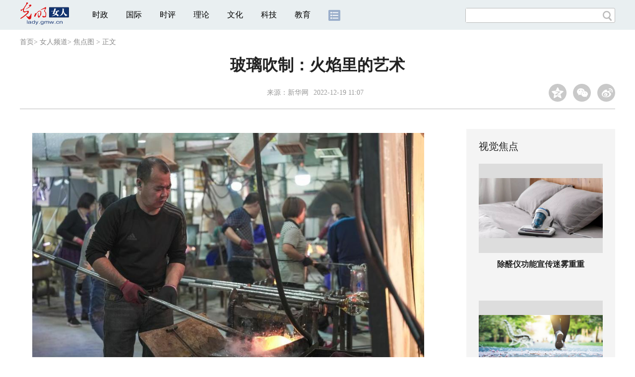

--- FILE ---
content_type: text/html
request_url: https://lady.gmw.cn/2022-12/19/content_36242948.htm
body_size: 9810
content:
<!DOCTYPE html>
<html>
<head> 
<meta name="tplInfo" content='{"id":46073,"name":"2018文章页全媒体标准版","nodeid":0}'>
<script src="//img.gmw.cn/js/public_share.js" atremote></script>
<meta charset="UTF-8" />
<meta http-equiv="Cache-Control" content="max-age=0" />
<meta http-equiv="pragma" content="no-cache" />
<meta http-equiv="Expires" content="0" />
<meta name="renderer" content="webkit|ie-stand|ie-comp">
<meta name="viewport" content="width=device-width, initial-scale=1.0, minimum-scale=1.0, maximum-scale=3.0, user-scalable=no" >
<meta http-equiv="X-UA-Compatible" content="IE=11,chrome=1"/>
<meta name="description" content="初冬时节，位于山西省运城市闻喜县的玻璃器皿加工基地里，一派热火朝天的生产景象。成型后的玻璃，还要再经过切、磨、烘、检、洗等流程，一件晶莹剔透的玻璃杯才算制作完成。在料团成型的基础上再次取料，放入滚料碗中不断转动，滚成圆形，为下一步吹制做好准备。">
<meta name="keywords" content="吹气 直接冷却 小泡 玻璃制品 热应力">
<meta name="filetype" content="0">
<meta name="publishedtype" content="1">
<meta name="pagetype" content="1">
<META name="catalogs" content="33738">
<META name="contentid" content="36242948">
<META name="publishdate" content="2022-12-19">
<META name="author" content="刘希尧">
<META name="editor" content="刘希尧">
<link href="//img.gmw.cn/css/con_style.css?_=20201027" type="text/css" rel="stylesheet" atremote />
<script src="//img.gmw.cn/js/jquery.js" atremote></script>
<script src="//img.gmw.cn/js/require/config.js?_=20201027" atremote></script>
<script src="//img.gmw.cn/js/require.js" atremote></script>
<script src="//img.gmw.cn/js/require/conMediaMain.js?_=20201027" atremote></script>
<title>
玻璃吹制：火焰里的艺术
_光明网</title>
</head>
<body class="g-mobile">
<!-- 分享默认图 开始 -->
<div style="position:absolute;top:-9999px;left:-9999px;width:0px;height:0px;overflow:hidden;display:none;"><img src="//img.gmw.cn/pic/gmwLogo_share.jpg" atremote></div>
<!-- 分享默认图 结束 -->
<!--微信分享提示 开始-->
<div class="g-wxTips">
	<div class="m-wxtop-tip">
		<div class="m-con">
			<p class="m-tipText">
				点击右上角<img atremote="" src="//img.gmw.cn/pic/mgmw/iconshare.png" class="u-qq">微信好友
			</p>
			<p class="m-tipText">
				<img atremote="" src="//img.gmw.cn/pic/mgmw/pengyouquan.png" class="u-qq">朋友圈
			</p>
			<p class="m-tipShare"><img atremote="" src="//img.gmw.cn/pic/mgmw/layershare.png" class="u-share"></p>
		</div>
	</div>
	<div class="m-wxdown-tip">
		<div class="m-con">
			<!--<p class="m-tipText">点击浏览器下方“<img atremote="" src="//img.gmw.cn/pic/mgmw/lineshare.png">”分享微信好友Safari浏览器请点击“<img atremote="" src="//img.gmw.cn/pic/mgmw/share.png">”按钮</p>-->
			<p class="m-tipText">请使用浏览器分享功能进行分享</p>
			<p class="m-tip"><img atremote="" src="//img.gmw.cn/pic/mgmw/arrow.png"></p>
		</div>
	</div>
</div>
<!--微信分享提示 结束-->
<!--顶部广告 start-->
<div class="u-top-ad" id="ad_con_top_full_01"></div>
<!--顶部广告 end-->
<!--头部 start-->
<div class="g-header">
    <div class="m-channel-head">
      <div class="g-layout">
            <div class="m-logo">
                <!--频道logo start-->
                <!-- 新版文章页头部频道logo ssi -->
<meta charset="UTF-8" />
<a href="//lady.gmw.cn/" target="_blank"><img id="headerlogo" src="//img.gmw.cn/pic/contentlogo/33660.gif" alt="女人频道"></a>
                <!--频道logo end-->
            </div>
            <!--导航-->
    		<!-- 新版文章页头部导航 ssi -->
<!--手机端导航s-->
<span class="m-mobile-nav-btn"><img atremote="" src="//img.gmw.cn/pic/mgmw/mline.png"></span>
<img class="m-to-pc" src="//img.gmw.cn/pic/conimages/m_pc_btn.png" atremote="">
<img class="m-to-mob" src="//img.gmw.cn/pic/conimages/m_mobile_btn.png" atremote="">
<div class="m-mobile-nav">
    <a href="javascript:void(0);" id="u-navClose"><img atremote src="//img.gmw.cn/pic/mgmw/mClose.png" /></a>
    <div class="m-navTitle">
        <span></span>
        <h1>全部导航</h1>
    </div>
    <ul>
        <li><a atremote href="//politics.gmw.cn/" target="_blank">时政</a></li>
        <li><a atremote href="//world.gmw.cn/" target="_blank">国际</a></li>
        <li><a atremote href="//guancha.gmw.cn/" target="_blank">时评</a></li>
        <li><a atremote href="//theory.gmw.cn/" target="_blank">理论</a></li>
        <li><a atremote href="//culture.gmw.cn/" target="_blank">文化</a></li>
        <li><a atremote href="//tech.gmw.cn/" target="_blank">科技</a></li>
        <li><a atremote href="//edu.gmw.cn/" target="_blank">教育</a></li>
        <li><a atremote href="//economy.gmw.cn/" target="_blank">经济</a></li>
        <li><a atremote href="//life.gmw.cn/" target="_blank">生活</a></li>
		<li><a atremote href="//legal.gmw.cn/" target="_blank">法治</a></li>
        <li><a atremote href="//topics.gmw.cn/" target="_blank">专题</a></li>
        <li><a atremote href="//en.gmw.cn/" target="_blank">ENGLISH</a></li>   
    </ul>
    <div class="f-search">
        <div class="m-input-group">
            <input id="searchTextMob" type="text" value="" name="q" >
            <button class="u-btn" type="submit" id="submitSMob"></button>
        </div>
    </div>
</div>
<!--手机端导航e-->
<!--电脑端导航s-->
<div class="m-channel-nav">
    <ul class="m-nav">
        <li> <a href="//politics.gmw.cn/" target="_blank">时政</a> </li>
        <li> <a href="//world.gmw.cn/" target="_blank">国际</a> </li>
        <li> <a href="//guancha.gmw.cn/" target="_blank">时评</a> </li>
        <li> <a href="//theory.gmw.cn/" target="_blank">理论</a> </li>
        <li> <a href="//culture.gmw.cn/" target="_blank">文化</a> </li>
        <li> <a href="//tech.gmw.cn/" target="_blank">科技</a> </li>
        <li> <a href="//edu.gmw.cn/" target="_blank">教育</a> </li>
        <!--<li> <a href="//economy.gmw.cn/" target="_blank">经济</a> </li>
        <li> <a href="//life.gmw.cn/" target="_blank">生活</a> </li>
        <li> <a href="//legal.gmw.cn/" target="_blank">法治</a> </li>-->
        <li class="more-nav-btn"> <a href="//www.gmw.cn/map.htm" target="_blank"><img src="//img.gmw.cn/pic/conimages/con_headIcon.png" /></a> </li>
    </ul>
</div>
<!--电脑端导航e-->
            <!--搜索-->
            <!-- 新版搜索 ssi -->
<meta charset="UTF-8" />
<div class="f-search">
    <div class="m-input-group">
        <input id="searchText" type="text" value="" name="q" >
        <button class="u-btn" type="submit" id="submitS"></button>
    </div>
</div>
            <div class="u-slogan"></div>
            <div class="u-reading" title="玻璃吹制：火焰里的艺术">正在阅读：玻璃吹制：火焰里的艺术</div>
</div>
    </div> 
</div>
<!--头部 end-->
<!--导航 stsrt-->
<div class="g-crumbs">
    <a href="https://www.gmw.cn/">首页</a><font>&gt; </font>
    <a href="../../"><img src="//img.gmw.cn/pic/contentlogo/33660.gif" id="ArticleChannelID"></a><a href="../../"  target="_blank"  class="">女人频道</a><Font class="">> </Font><a href="../../node_33738.htm"  target="_blank"  class="">焦点图</a>
    <font>&gt; </font><font>正文</font> 
</div>
<!--导航 end-->
<!--正文主体部分 start-->
<div class="g-main">
    <!--正文标题 start-->
    <div class="m-title-box">
        <h1 class="u-title">
            玻璃吹制：火焰里的艺术
        </h1>
        <div class="m-con-info">
            <!--稿件信息 strat-->
            <div class="m_tips">
                <span class="m-con-source">来源：<a href="http://sx.news.cn/2022-12/02/c_1129176785.htm" target="_blank">新华网</a></span><span class="m-con-time">2022-12-19 11:07</span>
            </div>
            <!--稿件信息 end-->
            <div class="m-share">
                <div class="share" id="share"> <a class="share-qqzone"><i></i></a> <a class="share-wechat" href="javascript:;"><i></i>
                    <div class="bg-code"></div>
                    <div class="qrcode"></div>
                    <span class="close-btn">X</span></a> <a class="share-weibo"><i></i></a> </div>
            </div>
        </div>
    </div>
    <!--正文标题 end-->
    <!--左侧栏 start-->
  <div class="m-l-main">
        <!--文章正文 start-->
        <div id="articleBox" class="con-text">
            <div id="article_inbox">
                <div class="m-player_box" id="video">
					<video id='myVideo' width='100%' class='video-js vjs-big-play-centered' webkit-playsinline='true' playsinline='true'></video>
                    <div id="a1"></div>
                </div>
                <div id="MultiAttachPh" style="display: none">
                    
                </div>
                <div id="PicUrlPh" style="display: none">
                    <img id="titleImgWrap" src="https://imglady.gmw.cn/attachement/jpg/site2/20221219/005056a5b589250a1a6c49.jpg" border="0">
                </div>
				<div id="SubtitlePh" style="display: none"></div>
                <div class="u-mainText">
                    <!--enpproperty <articleid>36242948</articleid><date>2022-12-19 11:07:27.0</date><author></author><title>玻璃吹制：火焰里的艺术</title><keyword>吹气,直接冷却,小泡,玻璃制品,热应力</keyword><subtitle></subtitle><introtitle></introtitle><siteid>2</siteid><nodeid>33738</nodeid><nodename>焦点图</nodename><nodesearchname></nodesearchname>/enpproperty--><!--enpcontent--><!--enpcontent--><p align="center"><img id="70865182" alt="" src="https://imglady.gmw.cn/attachement/jpg/site2/20221219/005056a5b589250a1ae810.jpg" title="玻璃吹制：火焰里的艺术" alt="玻璃吹制：火焰里的艺术"/></p>
<p>　　初冬时节，位于山西省运城市闻喜县的玻璃器皿加工基地里，一派热火朝天的生产景象。经过挑、滚、吹、定等工序，如糖浆般粘稠的玻璃原液在火焰里绽放出千姿百态。</p>
<p>　　成型后的玻璃，还要再经过切、磨、烘、检、洗等流程，一件晶莹剔透的玻璃杯才算制作完成。（王浩庆/文 兰立强/摄）</p>
<p align="center"><img id="70865183" alt="" src="https://imglady.gmw.cn/attachement/jpg/site2/20221219/005056a5b589250a1ae811.jpg" title="玻璃吹制：火焰里的艺术" alt="玻璃吹制：火焰里的艺术"/></p>
<p>　　吹制的第一道工序是挑料。工人用挑料杆在玻璃液中轻轻一挑，一团橘黄色的玻璃液便附着在管口。</p>
<p>　　随后，吹制工人将玻璃液吹成灯泡状的小球，随后固定在滚轴上保持形态。这一步骤俗称吹“小泡”。图为初步吹制过后的玻璃“小泡”。</p>
<p align="center"><img id="70865184" alt="" src="https://imglady.gmw.cn/attachement/jpg/site2/20221219/005056a5b589250a1ae812.jpg" title="玻璃吹制：火焰里的艺术" alt="玻璃吹制：火焰里的艺术"/></p>
<p>　　在料团成型的基础上再次取料，放入滚料碗中不断转动，滚成圆形，为下一步吹制做好准备。</p>
<p align="center"><img id="70865185" alt="" src="https://imglady.gmw.cn/attachement/jpg/site2/20221219/005056a5b589250a1ae813.jpg" title="玻璃吹制：火焰里的艺术" alt="玻璃吹制：火焰里的艺术"/></p>
<p>　　待料团匀称后，吹制工人从挑料杆的另一头将气平缓吹入杆内，同时转动杆体。吹气时间和吹气量是保证产品尺寸的关键，吹气过大会使制品端部过薄，尺寸偏大；反之则端部过厚，尺寸偏小。</p>
<p align="center"><img id="70865186" alt="" src="https://imglady.gmw.cn/attachement/jpg/site2/20221219/005056a5b589250a1ae814.jpg" title="玻璃吹制：火焰里的艺术" alt="玻璃吹制：火焰里的艺术"/></p>
<p>　　将吹制后的料团放入模具中，一边吹气一边调整角度。在不停吹气和转动下，使料泡不断胀大，逐渐贴合模具。这一步骤被称作吹“大泡”，对吹制工人的技艺要求较高，通常需要多年的吹制经验才可完成。</p>
<p align="center"><img id="70865187" alt="" src="https://imglady.gmw.cn/attachement/jpg/site2/20221219/005056a5b589250a1ae815.jpg" title="玻璃吹制：火焰里的艺术" alt="玻璃吹制：火焰里的艺术"/></p>
<p>　　据工作人员介绍，玻璃在吹制过成中经受了强烈的温度和形状变化，这种变化在玻璃中留下了热应力。热应力会降低玻璃制品的强度和热稳定性。如果直接冷却，很可能在存放、运输和使用过程中破裂。</p>
<p>　　为避免这一问题，玻璃制品在成型后必须进行退火处理。在适当的温度范围内保温或缓慢降温一段时间，减少玻璃中的热应力。</p>
<p align="center"><img id="70865188" alt="" src="https://imglady.gmw.cn/attachement/jpg/site2/20221219/005056a5b589250a1ae816.jpg" title="玻璃吹制：火焰里的艺术" alt="玻璃吹制：火焰里的艺术"/></p>
<p>　　玻璃吹制的整个生产流程都需在高温环境下实现。图为工人正使用加热枪烘烤瓶底。</p>
<p align="center"><img id="70865189" alt="" src="https://imglady.gmw.cn/attachement/jpg/site2/20221219/005056a5b589250a1ae817.jpg" title="玻璃吹制：火焰里的艺术" alt="玻璃吹制：火焰里的艺术"/></p>
<p>　　等杯子冷却下来，针对杯口处的废料，需按订单尺寸将多余部分进行切割。通常工人会先用玻璃刀割出划痕，紧接着再用火烤，使其自然脱落，确保杯口平滑圆润。</p>
<p align="center"><img id="70865190" alt="" src="https://imglady.gmw.cn/attachement/jpg/site2/20221219/005056a5b589250a1ae818.jpg" title="玻璃吹制：火焰里的艺术" alt="玻璃吹制：火焰里的艺术"/></p>
<p class="pictext" align="center">　　图为工人在给玻璃杯进行“烘口”。</p>
<p align="center"><img id="70865191" alt="" src="https://imglady.gmw.cn/attachement/jpg/site2/20221219/005056a5b589250a1ae819.jpg" title="玻璃吹制：火焰里的艺术" alt="玻璃吹制：火焰里的艺术"/></p>
<p class="pictext" align="center">　　制作完成的玻璃杯还需进行清洗、检验。图为工人透过光线检查成品。</p>
<p align="center"><img id="70865192" alt="" src="https://imglady.gmw.cn/attachement/jpg/site2/20221219/005056a5b589250a1ae81a.jpg" title="玻璃吹制：火焰里的艺术" alt="玻璃吹制：火焰里的艺术"/></p>
<p class="pictext" align="center">　　图为工人检查成品。</p>
<p align="center"><img id="70865193" alt="" src="https://imglady.gmw.cn/attachement/jpg/site2/20221219/005056a5b589250a1ae81b.jpg" title="玻璃吹制：火焰里的艺术" alt="玻璃吹制：火焰里的艺术"/></p>
<p class="pictext" align="center">　　装箱前，工人正清洗玻璃杯。</p>
<p align="center"><img id="70865194" alt="" src="https://imglady.gmw.cn/attachement/jpg/site2/20221219/005056a5b589250a1ae81c.jpg" title="玻璃吹制：火焰里的艺术" alt="玻璃吹制：火焰里的艺术"/></p>
<p class="pictext" align="center">　　近年来，当地的玻璃制品在市场中越来越走俏，还闯出了国门。</p><!--/enpcontent--><!--/enpcontent-->
					
                    <!--责编-->
                    <div class="m-zbTool liability">
                    	<span>[ </span>
                    	<span class="liability">责编：刘希尧</span><span> ]</span> </div>
                    
                </div>
                <div class="u-moreText">阅读剩余全文（<span class="u-percent"></span>）</div>
            </div>
        </div>
		<!--取附件设置视频封面 start-->
        <div id="titleImgWrap" style="display:none;">
            
        </div>
        <!--取附件设置视频封面 end-->
        <!--文章正文 end-->
        <div class="u-conBottomLine"></div>
    <!--QRcode-->
    	<!-- 新版文章页正文下方二维码 ssi -->
<meta charset="UTF-8" />
<div class="u-QRcode"><img src="//img.gmw.cn/content_banner/content_840x120_qrcodes.jpg"></div>
<div class="u-con-left-ad" id="ad_con_left_full_01" style="margin-bottom:20px;">
<div class="_28qjxd0gojm"></div>
<script type="text/javascript">
    var tplInfo = JSON.parse($("meta[name='tplInfo']").attr("content"));
    if(tplInfo && (tplInfo['id']==46074 || tplInfo["id"]==46178)){
    }else{
        (window.slotbydup = window.slotbydup || []).push({
            id: "u6630767",
            container: "_28qjxd0gojm",
            async: true
        });
    }
</script>
<!-- 多条广告如下脚本只需引入一次 -->
<script type="text/javascript" src="//cpro.baidustatic.com/cpro/ui/cm.js" async="async" defer="defer" >
</script>
</div>
        <!--相关阅读 start-->
		<meta charset="UTF-8" />
<!-- tplID: 相关阅读 ssi-->
<!--相关阅读 开始-->
<div class="m-relRead">
    <h2>相关阅读</h2>
    <ul class="relReadUl" id="relReadUl">
        <li class="rRPic">
            <div class="m-imgcon">
                <div class="m-img"> <a href="javascript:;" target="_blank"><img src="" border="0"></a> </div>
            </div>
            <p>
            <div class="u-titleload4"></div>
            <div class="u-titleload4"></div>
        </li>
        <li class="rRPic no-Mobile1000">
            <div class="m-imgcon">
                <div class="m-img"> <a href="javascript:;" target="_blank"><img src="" border="0"></a> </div>
            </div>
            <p>
            <div class="u-titleload4"></div>
            <div class="u-titleload4"></div>
        </li>
        <li class="rRArticle"> <a href="javascript:;" target="_blank">
            <div class="u-titleload3"></div>
            </a> <a href="javascript:;" target="_blank">
            <div class="u-titleload3"></div>
            </a> <a href="javascript:;" target="_blank">
            <div class="u-titleload3"></div>
            </a> <a href="javascript:;" target="_blank" class="lastRra">
            <div class="u-titleload3"></div>
            </a> </li>
    </ul>
</div>
<!--相关阅读 结束-->





        <!--相关阅读 end-->
        <!--表情 start-->
        <!-- tplID: nodeID: -->
<meta charset="UTF-8" />
<div class="m-motion-wrap" id="motionsDiv">
	<!--表情s-->
	<div class="m-motion">
		<div class="m-motion-hd">
			<h2>您此时的心情</h2>
			<div class="m-gm-vote"><a href="//vote.gmw.cn" target="_blank"><img src="//img.gmw.cn/pic/conimages/yuntoulogo.png" alt="光明云投"/></a></div>
			<div class="m-motion-rank">
				<span class="u-motion-title">新闻表情排行</span>
				<span class="m-motion-classify"><a href="//www.gmw.cn/motionsdaytop.htm" target="_blank">日</a>/<a href="//www.gmw.cn/motionsweektop.htm" target="_blank">周</a></span>
			</div>
		</div>
		<div class="m-motion-bd">
			<ul>
				<li class="m_1">
					<div class="m-motion-con">
						<a class="face"><img src="//img.gmw.cn/pic/conimages/ico_motion_1.png"></a>
						<div class="m-motion-status">
							<div class="u-motion">开心</div>
							<div class="m-motion-numbox">
								<div class="pillar">&nbsp;</div>
							</div>
							<div class="hits">0</div>
						</div>
					</div>
				</li>
				<li class="m_2">
					<div class="m-motion-con">
						<a class="face"><img src="//img.gmw.cn/pic/conimages/ico_motion_2.png"></a>
						<div class="m-motion-status">
							<div class="u-motion">难过</div>
							<div class="m-motion-numbox">
								<div class="pillar">&nbsp;</div>
							</div>
							<div class="hits">0</div>
						</div>
					</div>
				</li>
				<li class="m_3">
					<div class="m-motion-con">
						<a class="face"><img src="//img.gmw.cn/pic/conimages/ico_motion_3.png"></a>
						<div class="m-motion-status">
							<div class="u-motion">点赞</div>
							<div class="m-motion-numbox">
								<div class="pillar">&nbsp;</div>
							</div>
							<div class="hits">0</div>
						</div>
					</div>
				</li>
				<li class="m_4">
					<div class="m-motion-con">
						<a class="face"><img src="//img.gmw.cn/pic/conimages/ico_motion_4.png"></a>
						<div class="m-motion-status">
							<div class="u-motion">飘过</div>
							<div class="m-motion-numbox">
								<div class="pillar">&nbsp;</div>
							</div>
							<div class="hits">0</div>
						</div>
					</div>
				</li>
			</ul>
		</div>
	</div>
	<!--表情e-->
</div>
        <!--表情 end-->
    </div>
    <!--左侧栏 end-->
    <!--右侧栏 start-->
    <div class="m-r-main no-Mobile">
        <!--视觉焦点 start-->
        <meta charset="UTF-8" />
<!-- tplID:46287 健康部全媒体文章页右侧视觉焦点ssi-->
<div class="m-eyecatcher is_ssi" id="m-eyecatcher">
	<h2>视觉焦点</h2>
	<ul>		<li>			<div class="m-imgcon">				<div class="m-img">					<a atremote href="https://health.gmw.cn/2026-01/16/content_38540348.htm" target="_blank"><img atremote src="https://imglady.gmw.cn/attachement/jpg/site0/20260116/f44d307589992ad3e24806.jpg" border="0"></a>				</div>			</div>			<p>除醛仪功能宣传迷雾重重</p>		</li><li>			<div class="m-imgcon">				<div class="m-img">					<a atremote href="https://health.gmw.cn/2026-01/16/content_38540350.htm" target="_blank"><img atremote src="https://imglady.gmw.cn/attachement/jpg/site0/20260116/f44d307589992ad3e1a905.jpg" border="0"></a>				</div>			</div>			<p>“智能”养宠背后的伪科技与真痛点</p>		</li>	</ul>
</div>
	<!--<div class="u-con-right-ad" id="ad_con_right_full_01" style="margin:20px auto;"></div>-->
        <!--视觉焦点 end-->
        <!--最热文章 start-->
        <meta charset="UTF-8" />
<!-- tplID:46174 文化频道全媒体文章页右侧最热文章十条 ssi-->
<div class="m-hotArticle is_ssi" id="m-hotArticle">
	<h2>最热文章</h2>
	<ul>
	  <li>        <div>                      <a atremote href="https://kepu.gmw.cn/2025-12/17/content_38482855.htm" target="_blank">科学报国正当时｜什么都能测，万物皆可控，这个专业够“硬核”</a>        </div>	<span class="topThree">1</span></li>		
	  <li>       <div>                      <a atremote href="https://kepu.gmw.cn/2025-12/06/content_38461525.htm" target="_blank">AI动画｜大雪：天地凝素，心藏温光</a>        </div>	<span class="topThree">2</span></li>		
	  <li>        <div>                      <a atremote href="https://kepu.gmw.cn/2025-12/05/content_38458498.htm" target="_blank">长图｜向上5亿公里！“十四五”，我们把足迹刻在星辰大海</a>        </div>	<span class="topThree">3</span></li>		
	  <li>        <div>                      <a atremote href="https://kepu.gmw.cn/2025-12/02/content_38453385.htm" target="_blank">【唠科】科技助残新图景——从脑机接口技术突破说起</a>        </div>	<span>4</span></li>		
	  <li>        <div>                      <a atremote href="https://kepu.gmw.cn/2025-11/22/content_38430367.htm" target="_blank">AI动画｜冬藏腌新香，煮茶候轻雪</a>        </div>	<span>5</span></li>		
	  <li>       <div>                      <a atremote href="https://kepu.gmw.cn/2025-11/07/content_38398035.htm" target="_blank">AI动画｜立冬：寒启冬序，人间藏暖</a>        </div>	<span>6</span></li>		
	  <li>        <div>                      <a atremote href="https://kepu.gmw.cn/2025-10/23/content_38361195.htm" target="_blank">AI动画｜霜降：气肃凝霜，静候冬雪叩门</a>        </div>	<span>7</span></li>		
	  <li>       <div>                      <a atremote href="https://kepu.gmw.cn/2025-10/08/content_38328547.htm" target="_blank">AIGC动画｜寒露：露寒欲霜处，秋深向冬时</a>        </div>	<span>8</span></li>		
	  <li>        <div>                      <a atremote href="https://kepu.gmw.cn/2025-09/23/content_38303160.htm" target="_blank">AI动画｜秋分：平分秋色，人间均寒</a>        </div>	<span>9</span></li>		
	  <li>        <div>                      <a atremote href="https://kepu.gmw.cn/2025-09/11/content_38279384.htm" target="_blank">AI动画｜“人工智能+”民生福祉：更加智能、更富成效、更有品质</a>        </div>	<span>10</span></li>		
	</ul>
</div>

        <!--最热文章 end-->
        
  </div>
    <!--右侧栏 end-->
</div>
<!--正文主体部分 end-->
<!--独家策划 start-->
<meta charset="UTF-8" />
<!-- tplID:46306 健康公益部全媒体文章页通屏独家策划 ssi-->
<div class="g-solePlan-box is_ssi no-Mobile414">
	<div class="g-solePlan" id="g-solePlan">
		<h2>独家策划</h2>
		<ul>
			<li>
			  <div class="li_con">	<div class="pic">		<a atremote href="https://topics.gmw.cn/2025-04/22/content_37982386.htm" target="_blank"></a>	</div>	<div class="block1">		<p><a href="https://topics.gmw.cn/2025-04/22/content_37982386.htm" target="_blank">【健康情报局】别让皮肤病伤“心” 这些情绪信号家长千万别忽视</a></p>	</div></div>
			  <div class="li_con">	<div class="block1">		<p><a href="https://topics.gmw.cn/2025-04/22/content_37982363.htm" target="_blank">【健康情报局】抽动症不是“坏习惯” 这些真相家长必须知道</a></p>	</div>	<div class="pic divright">		<a atremote href="https://topics.gmw.cn/2025-04/22/content_37982363.htm" target="_blank"></a> 					        </div></div>
			</li>
			<li>
			  <div class="li_con">	<div class="pic">		<a atremote href="https://topics.gmw.cn/2025-04/22/content_37982385.htm" target="_blank"></a>	</div>	<div class="block1">		<p><a href="https://topics.gmw.cn/2025-04/22/content_37982385.htm" target="_blank">【健康情报局】快速见效VS长期安全？儿童皮炎治疗选择的平衡之道</a></p>	</div></div>
			  <div class="li_con">	<div class="block1">		<p><a href="https://topics.gmw.cn/2025-04/22/content_37982362.htm" target="_blank">【健康情报局】科学预防儿童抽动症 从生活细节做起</a></p>	</div>	<div class="pic divright">		<a atremote href="https://topics.gmw.cn/2025-04/22/content_37982362.htm" target="_blank"></a> 					        </div></div>
			</li>
			<li>
			  <div class="li_con">	<div class="pic">		<a atremote href="https://topics.gmw.cn/2025-04/22/content_37982384.htm" target="_blank"></a>	</div>	<div class="block1">		<p><a href="https://topics.gmw.cn/2025-04/22/content_37982384.htm" target="_blank">【健康情报局】越吃越痒？这些隐形过敏原可能正在伤害孩子</a></p>	</div></div>
			  <div class="li_con">	<div class="block1">		<p><a href="https://topics.gmw.cn/2025-04/22/content_37982361.htm" target="_blank">【健康情报局】抽动症会伴随孩子一生吗</a></p>	</div>	<div class="pic divright">		<a atremote href="https://topics.gmw.cn/2025-04/22/content_37982361.htm" target="_blank"></a> 					        </div></div>
			</li>
		</ul>
	</div>
</div>
<!--独家策划 end-->
<!--推荐阅读&广告 start-->
<div class="g-maincon">
    <div class="m-l-reads">
        <!--推荐阅读 start-->
        <meta charset="UTF-8" />
<!-- tplID:46285 健康公益部全媒体文章页左侧底部推荐阅读部分 ssi-->
<div class="g-readscon is_ssi">
	<div class="u-relateread">推荐阅读</div>
	<div class="m-lists" id="m-lists">
	    	<div class="m-redlist">	     <div class="m-imgcon">			<div class="m-img">				<a atremote href="https://topics.gmw.cn/2021-04/22/content_34811738.htm" target="_blank"></a>			</div>		</div>		<div class="m-textc">			<div class="u-tt3">                   <a atremote href="https://topics.gmw.cn/2021-04/22/content_34811738.htm" target="_blank">【健康大真探】皮肤瘙痒就是过敏了吗？你可能走进了这个误区</a>             </div>	        <div class="u-zy">嘉宾：李妍 首都医科大学附属北京友谊医院皮肤性病科副主任医师</div>		    <div class="u-time">2021-04-22 17:34</div>	     </div>	</div><div class="m-redlist">	     <div class="m-imgcon">			<div class="m-img">				<a atremote href="https://topics.gmw.cn/2021-04/21/content_34811737.htm" target="_blank"></a>			</div>		</div>		<div class="m-textc">			<div class="u-tt3">                   <a atremote href="https://topics.gmw.cn/2021-04/21/content_34811737.htm" target="_blank">【健康大真探】酵素能减肥？钱包瘦了，你却没瘦</a>             </div>	        <div class="u-zy">嘉宾：王佳 首都医科大学附属北京友谊医院营养科副主任医师</div>		    <div class="u-time">2021-04-21 18:44</div>	     </div>	</div><div class="m-redlist">	     <div class="m-imgcon">			<div class="m-img">				<a atremote href="https://topics.gmw.cn/2021-04/21/content_34811736.htm" target="_blank"></a>			</div>		</div>		<div class="m-textc">			<div class="u-tt3">                   <a atremote href="https://topics.gmw.cn/2021-04/21/content_34811736.htm" target="_blank">【健康大真探】酵素等于健康？专家提醒：这两类人不适宜服用</a>             </div>	        <div class="u-zy">嘉宾：王佳 首都医科大学附属北京友谊医院营养科副主任医师</div>		    <div class="u-time">2021-04-21 18:44</div>	     </div>	</div><div class="m-redlist">	     <div class="m-imgcon">			<div class="m-img">				<a atremote href="https://topics.gmw.cn/2021-04/20/content_34811735.htm" target="_blank"></a>			</div>		</div>		<div class="m-textc">			<div class="u-tt3">                   <a atremote href="https://topics.gmw.cn/2021-04/20/content_34811735.htm" target="_blank">【健康大真探】自闭症儿童都有暴力行为吗？先别急着下结论</a>             </div>	        <div class="u-zy">本期专家：贾美香 中国残疾人康复协会孤独症康复专业委员会主任委员</div>		    <div class="u-time">2021-04-20 14:27</div>	     </div>	</div>					</div>
	<div class="m-lists" id="m-lists">
	    	<div class="m-redlist">	     <div class="m-imgcon">			<div class="m-img">				<a atremote href="https://topics.gmw.cn/2021-04/20/content_34811739.htm" target="_blank"></a>			</div>		</div>		<div class="m-textc">			<div class="u-tt3">                   <a atremote href="https://topics.gmw.cn/2021-04/20/content_34811739.htm" target="_blank">【健康情报局】预防脊柱侧弯，牢记三个90°</a>             </div>	        <div class="u-zy">嘉宾：金怡 中国残疾人联合会北京按摩医院儿科副主任技师</div>		    <div class="u-time">2021-04-20 14:38</div>	     </div>	</div><div class="m-redlist">	     <div class="m-imgcon">			<div class="m-img">				<a atremote href="https://topics.gmw.cn/2021-04/20/content_34811734.htm" target="_blank"></a>			</div>		</div>		<div class="m-textc">			<div class="u-tt3">                   <a atremote href="https://topics.gmw.cn/2021-04/20/content_34811734.htm" target="_blank">【健康大真探】自闭症真的无药可医吗</a>             </div>	        <div class="u-zy">本期专家：贾美香 中国残疾人康复协会孤独症康复专业委员会主任委员</div>		    <div class="u-time">2021-04-20 14:27</div>	     </div>	</div><div class="m-redlist">	     <div class="m-imgcon">			<div class="m-img">				<a atremote href="https://topics.gmw.cn/2021-04/20/content_34811733.htm" target="_blank"></a>			</div>		</div>		<div class="m-textc">			<div class="u-tt3">                   <a atremote href="https://topics.gmw.cn/2021-04/20/content_34811733.htm" target="_blank">【健康大真探】幼儿“金口难开”不合群就是自闭症吗</a>             </div>	        <div class="u-zy">本期专家：贾美香 中国残疾人康复协会孤独症康复专业委员会主任委员</div>		    <div class="u-time">2021-04-20 14:27</div>	     </div>	</div><div class="m-redlist">	     <div class="m-imgcon">			<div class="m-img">				<a atremote href="https://topics.gmw.cn/2021-04/14/content_34811732.htm" target="_blank"></a>			</div>		</div>		<div class="m-textc">			<div class="u-tt3">                   <a atremote href="https://topics.gmw.cn/2021-04/14/content_34811732.htm" target="_blank">【健康情报局】记牢这些注意事项 血友病患者也能参加运动</a>             </div>	        <div class="u-zy">嘉宾：杨仁池 中国医学科学院血液病医院(血液学研究所)血栓止血诊疗中心主任</div>		    <div class="u-time">2021-04-14 17:22</div>	     </div>	</div>					</div>

<div class="m-lists" id="m-lists">
    	<div class="m-redlist">	     <div class="m-imgcon">			<div class="m-img">				<a atremote href="https://topics.gmw.cn/2021-04/14/content_34811731.htm" target="_blank"></a>			</div>		</div>		<div class="m-textc">			<div class="u-tt3">                   <a atremote href="https://topics.gmw.cn/2021-04/14/content_34811731.htm" target="_blank">【健康情报局】血友病目前无法治愈 规范化预防治疗亟待普及</a>             </div>	        <div class="u-zy">嘉宾：杨仁池 中国医学科学院血液病医院(血液学研究所)血栓止血诊疗中心主任</div>		    <div class="u-time">2021-04-14 17:18</div>	     </div>	</div><div class="m-redlist">	     <div class="m-imgcon">			<div class="m-img">				<a atremote href="https://topics.gmw.cn/2021-04/14/content_34811730.htm" target="_blank"></a>			</div>		</div>		<div class="m-textc">			<div class="u-tt3">                   <a atremote href="https://topics.gmw.cn/2021-04/14/content_34811730.htm" target="_blank">【健康情报局】血友病“重男轻女”？做这些检查可以确诊</a>             </div>	        <div class="u-zy">嘉宾：杨仁池 中国医学科学院血液病医院(血液学研究所)血栓止血诊疗中心主任</div>		    <div class="u-time">2021-04-14 17:08</div>	     </div>	</div><div class="m-redlist">	     <div class="m-imgcon">			<div class="m-img">				<a atremote href="https://topics.gmw.cn/2021-04/14/content_34811729.htm" target="_blank"></a>			</div>		</div>		<div class="m-textc">			<div class="u-tt3">                   <a atremote href="https://topics.gmw.cn/2021-04/14/content_34811729.htm" target="_blank">【健康情报局】孩子身上常出现这样的淤青需警惕 治疗不及时可能致残</a>             </div>	        <div class="u-zy">嘉宾：杨仁池 中国医学科学院血液病医院(血液学研究所)血栓止血诊疗中心主任</div>		    <div class="u-time">2021-04-14 17:05</div>	     </div>	</div><div class="m-redlist">	     <div class="m-imgcon">			<div class="m-img">				<a atremote href="https://topics.gmw.cn/2021-04/14/content_34811728.htm" target="_blank"></a>			</div>		</div>		<div class="m-textc">			<div class="u-tt3">                   <a atremote href="https://topics.gmw.cn/2021-04/14/content_34811728.htm" target="_blank">【健康大真探】凝血8因子缺乏就是血友病？这些疾病也会导致出血难凝固</a>             </div>	        <div class="u-zy">嘉宾：杨仁池 中国医学科学院血液病医院(血液学研究所)血栓止血诊疗中心主任</div>		    <div class="u-time">2021-04-14 17:00</div>	     </div>	</div>					</div>
<div class="m-lists" id="m-lists">
    	<div class="m-redlist">	     <div class="m-imgcon">			<div class="m-img">				<a atremote href="https://topics.gmw.cn/2021-04/14/content_34811727.htm" target="_blank"></a>			</div>		</div>		<div class="m-textc">			<div class="u-tt3">                   <a atremote href="https://topics.gmw.cn/2021-04/14/content_34811727.htm" target="_blank">【健康大真探】血友病和白血病是一回事吗？专家教你正确区分两种疾病</a>             </div>	        <div class="u-zy">嘉宾：杨仁池 中国医学科学院血液病医院(血液学研究所)血栓止血诊疗中心主任</div>		    <div class="u-time">2021-04-14 16:47</div>	     </div>	</div><div class="m-redlist">	     <div class="m-imgcon">			<div class="m-img">				<a atremote href="https://topics.gmw.cn/2020-01/22/content_33533567.htm" target="_blank"></a>			</div>		</div>		<div class="m-textc">			<div class="u-tt3">                   <a atremote href="https://topics.gmw.cn/2020-01/22/content_33533567.htm" target="_blank">腹腔镜手术优点多 常适用这些疾病诊疗</a>             </div>	        <div class="u-zy">嘉宾：北京世纪坛医院副院长、减重中心主任张能维</div>		    <div class="u-time">2020-01-22 14:17</div>	     </div>	</div><div class="m-redlist">	     <div class="m-imgcon">			<div class="m-img">				<a atremote href="https://topics.gmw.cn/2020-01/22/content_33533566.htm" target="_blank"></a>			</div>		</div>		<div class="m-textc">			<div class="u-tt3">                   <a atremote href="https://topics.gmw.cn/2020-01/22/content_33533566.htm" target="_blank">肥胖症为何常需要多学科联合诊疗</a>             </div>	        <div class="u-zy">嘉宾：北京世纪坛医院副院长、减重中心主任张能维</div>		    <div class="u-time">2020-01-22 14:17</div>	     </div>	</div><div class="m-redlist">	     <div class="m-imgcon">			<div class="m-img">				<a atremote href="https://topics.gmw.cn/2020-01/22/content_33533565.htm" target="_blank"></a>			</div>		</div>		<div class="m-textc">			<div class="u-tt3">                   <a atremote href="https://topics.gmw.cn/2020-01/22/content_33533565.htm" target="_blank">减重减肥大不同 吸脂存在这些副作用你了解吗</a>             </div>	        <div class="u-zy">嘉宾：北京世纪坛医院副院长、减重中心主任张能维</div>		    <div class="u-time">2020-01-22 14:17</div>	     </div>	</div>					</div>
<div class="m-lists" id="m-lists">
    	<div class="m-redlist">	     <div class="m-imgcon">			<div class="m-img">				<a atremote href="https://topics.gmw.cn/2020-01/20/content_33533555.htm" target="_blank"></a>			</div>		</div>		<div class="m-textc">			<div class="u-tt3">                   <a atremote href="https://topics.gmw.cn/2020-01/20/content_33533555.htm" target="_blank">高血压患者长期吃药，对人体的伤害到底大不大</a>             </div>	        <div class="u-zy">嘉宾：杨莉萍 北京医院药学部副主任</div>		    <div class="u-time">2020-01-20 15:08</div>	     </div>	</div><div class="m-redlist">	     <div class="m-imgcon">			<div class="m-img">				<a atremote href="https://topics.gmw.cn/2020-01/20/content_33533554.htm" target="_blank"></a>			</div>		</div>		<div class="m-textc">			<div class="u-tt3">                   <a atremote href="https://topics.gmw.cn/2020-01/20/content_33533554.htm" target="_blank">高血压患者长期服药会不会产生耐药性</a>             </div>	        <div class="u-zy">嘉宾：杨莉萍 北京医院药学部副主任</div>		    <div class="u-time">2020-01-20 15:08</div>	     </div>	</div><div class="m-redlist">	     <div class="m-imgcon">			<div class="m-img">				<a atremote href="https://topics.gmw.cn/2020-01/20/content_33533553.htm" target="_blank"></a>			</div>		</div>		<div class="m-textc">			<div class="u-tt3">                   <a atremote href="https://topics.gmw.cn/2020-01/20/content_33533553.htm" target="_blank">抢救争分夺秒 开展航空急救有这些优势</a>             </div>	        <div class="u-zy">本期嘉宾：张剑锋 广西医科大学第二附属医院急诊科主任</div>		    <div class="u-time">2020-01-20 14:49</div>	     </div>	</div><div class="m-redlist">	     <div class="m-imgcon">			<div class="m-img">				<a atremote href="https://topics.gmw.cn/2020-01/20/content_33533552.htm" target="_blank"></a>			</div>		</div>		<div class="m-textc">			<div class="u-tt3">                   <a atremote href="https://topics.gmw.cn/2020-01/20/content_33533552.htm" target="_blank">过节高兴但不要贪杯 急诊常见这种情况要警惕</a>             </div>	        <div class="u-zy">本期嘉宾：张剑锋 广西医科大学第二附属医院急诊科主任</div>		    <div class="u-time">2020-01-20 14:48</div>	     </div>	</div>					</div>

<a href="javasctipt:void(0);" class="u-loadmore">加载更多</a>
	
</div>
<!--推荐阅读 &广告 end-->

        <!--推荐阅读 end-->
    </div>
    <div class="m-r-main">
        <div class="m-btm-ad-box">
        	<div class="u--bottomad" id="ad_con_right_03"></div>
        </div>
    </div>
</div>
<!--推荐阅读&广告 end-->
<!--尾部 start-->
<!-- 新版文章页通用尾部 ssi -->
<meta charset="UTF-8" />
<div class="g-footer">
	<div class="m-footer-box">
		<div class="m-foot-logo">
			<span>光明网版权所有</span>
		</div>
		<ul class="m-foot-nav">
			<li>
				<a href="//about.gmw.cn/node_21441.htm" target="_blank">光明日报社概况</a>
			</li>
			<li>
				<a href="//about.gmw.cn/aboutus.htm" target="_blank">关于光明网</a>
			</li>
			<li>
				<a href="//about.gmw.cn/node_8926.htm" target="_blank">报网动态</a>
			</li>
			<li>
				<a href="//about.gmw.cn/node_46280.htm" target="_blank">联系我们</a>
			</li>
			<li>
				<a href="//about.gmw.cn/node_46279.htm" target="_blank">法律声明</a>
			</li>

			<li>
				<a href="//mail.gmw.cn/" target="_blank">光明网邮箱</a>
			</li>
			<li class="nav-last">
				<a href="//www.gmw.cn/map.htm" target="_blank">网站地图</a>
			</li>
		</ul>
	</div>
</div>
<!-- GMW Statistics -------------------BEGIN-------- -->
<script>document.write(unescape("%3Cscript type='text/javascript' src='//channel-analysis-js.gmw.cn/md.js?" + Math.random() + "'%3E%3C/script%3E"));</script>
<!-- GMW Statistics -------------------END -------- -->
<!-- Google tag (gtag.js) 谷歌 统计2023 -->
<script async src="https://www.googletagmanager.com/gtag/js?id=G-1NBSV0RRQR"></script>
<script>
  window.dataLayer = window.dataLayer || [];
  function gtag(){dataLayer.push(arguments);}
  gtag('js', new Date());

  gtag('config', 'G-1NBSV0RRQR');
</script>


<div id="ad_all_0x0" style="position:relative;font-size:0;"></div>
<div style="display: none;">
	<div class="facebook">
		<a href="https://www.facebook.com/guangmingonline" target="_top"></a>
		<a href="https://www.facebook.com/guangmingonline" target="_top"><h3></h3></a>
	</div>
	<div class="twitter">
		<a href="https://twitter.com/Guangming_Daily" target="_top"></a>
		<a href="https://twitter.com/Guangming_Daily" target="_top"><h3></h3></a>
	</div>
</div>
<!--尾部 end-->
<!--返回顶部-->
<a href="javascript:;" class="u-back-top"></a>
</body>
</html>


--- FILE ---
content_type: application/javascript
request_url: https://lady.gmw.cn/require/mod/aliad.mod.js?_=14740147
body_size: 618
content:
/**
 * 页面中的广告，以频道为单位，即各频道可以不同
 * 广告位命名规则：所有广告位须有ads类名，便于统一管理
 */

//为兼容非框架页面的广告投放
if(typeof define == 'function') { // 有框架的情况
    define(['adIaxLib'], function(_adIax_init) {
        _adIax_init = window._adIax_init;
        runad_fun();
    });
}else{ // 无框架的情况
    runad_fun();
};

// 两种执行广告代码的方法
function runad_fun(){
    if(!window._adIax_init) {
        $.getScript('//static-iax.optaim.com/js/iAX2.js', function() {
            run_ad();
        });
    }else{
        run_ad();
    };
};

function run_ad() {
	//女人-首-顶通一
	if($("#ad_index_top_full_01").length > 0) {
		$("#ad_index_top_full_01").html('');
		_adIax_init({
			pubid:120,
			unitid:1184,
			w:1000,
			h:60,
			adConId:"ad_index_top_full_01"
		})
	}
	//女人-首-顶通二
	if($("#ad_index_top_full_02").length > 0) {
		$("#ad_index_top_full_02").html('');
		_adIax_init({
			pubid:120,
			unitid:1185,
			w:1000,
			h:60,
			adConId:"ad_index_top_full_02"
		})
	}
}